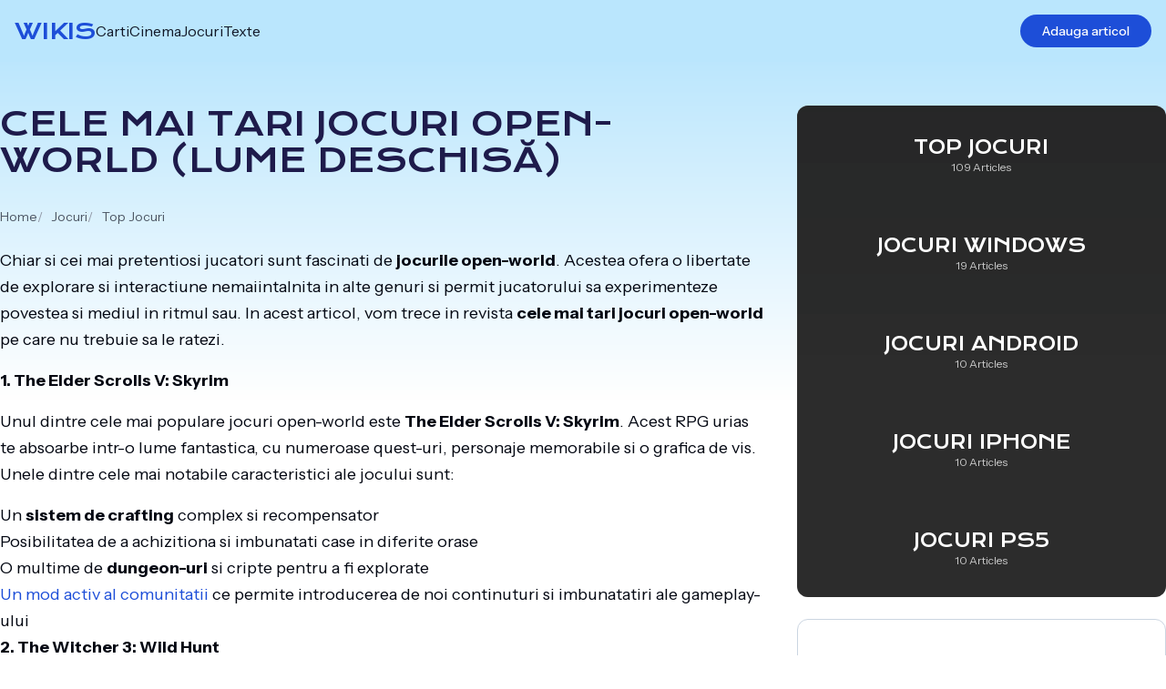

--- FILE ---
content_type: text/html; charset=UTF-8
request_url: https://wikis.ro/cele-mai-tari-jocuri-open-world-lume-deschisa/
body_size: 15344
content:
<!doctype html>
<html lang="ro-RO">

<head>
    <meta charset="UTF-8">
    <meta name="viewport" content="width=device-width, initial-scale=1">
    <link rel="profile" href="https://gmpg.org/xfn/11">

    <link rel="preconnect" href="https://fonts.googleapis.com">
    <link rel="preconnect" href="https://fonts.gstatic.com" crossorigin>

    <meta name='robots' content='index, follow, max-image-preview:large, max-snippet:-1, max-video-preview:-1' />

	<!-- This site is optimized with the Yoast SEO plugin v20.8 - https://yoast.com/wordpress/plugins/seo/ -->
	<title>Cele mai tari jocuri Open-world (Lume deschisă) - Wikis</title>
	<link rel="canonical" href="https://wikis.ro/cele-mai-tari-jocuri-open-world-lume-deschisa/" />
	<meta property="og:locale" content="ro_RO" />
	<meta property="og:type" content="article" />
	<meta property="og:title" content="Cele mai tari jocuri Open-world (Lume deschisă) - Wikis" />
	<meta property="og:description" content="Cele mai tari jocuri Open-world (Lume deschisa) Chiar si cei mai pretentiosi jucatori sunt fascinati de jocurile open-world. Acestea ofera o libertate de explorare si interactiune nemaiintalnita in alte genuri si permit jucatorului sa experimenteze povestea si mediul in ritmul sau. In acest articol, vom trece in revista cele mai tari jocuri open-world pe care [&hellip;]" />
	<meta property="og:url" content="https://wikis.ro/cele-mai-tari-jocuri-open-world-lume-deschisa/" />
	<meta property="og:site_name" content="Wikis" />
	<meta property="article:published_time" content="2023-06-23T09:23:22+00:00" />
	<meta property="article:modified_time" content="2023-06-23T11:37:37+00:00" />
	<meta name="author" content="Maria Tudorache" />
	<meta name="twitter:card" content="summary_large_image" />
	<meta name="twitter:label1" content="Scris de" />
	<meta name="twitter:data1" content="Maria Tudorache" />
	<meta name="twitter:label2" content="Timp estimat pentru citire" />
	<meta name="twitter:data2" content="3 minute" />
	<script type="application/ld+json" class="yoast-schema-graph">{"@context":"https://schema.org","@graph":[{"@type":"WebPage","@id":"https://wikis.ro/cele-mai-tari-jocuri-open-world-lume-deschisa/","url":"https://wikis.ro/cele-mai-tari-jocuri-open-world-lume-deschisa/","name":"Cele mai tari jocuri Open-world (Lume deschisă) - Wikis","isPartOf":{"@id":"https://wikis.ro/#website"},"datePublished":"2023-06-23T09:23:22+00:00","dateModified":"2023-06-23T11:37:37+00:00","author":{"@id":"https://wikis.ro/#/schema/person/c5f55f142d3d2dd4f7977b6950e1edb7"},"breadcrumb":{"@id":"https://wikis.ro/cele-mai-tari-jocuri-open-world-lume-deschisa/#breadcrumb"},"inLanguage":"ro-RO","potentialAction":[{"@type":"ReadAction","target":["https://wikis.ro/cele-mai-tari-jocuri-open-world-lume-deschisa/"]}]},{"@type":"BreadcrumbList","@id":"https://wikis.ro/cele-mai-tari-jocuri-open-world-lume-deschisa/#breadcrumb","itemListElement":[{"@type":"ListItem","position":1,"name":"Home","item":"https://wikis.ro/"},{"@type":"ListItem","position":2,"name":"Cele mai tari jocuri Open-world (Lume deschisă)"}]},{"@type":"WebSite","@id":"https://wikis.ro/#website","url":"https://wikis.ro/","name":"Wikis","description":"Wikis.ro - Descoperă cunoștințe fascinante din toate domeniile!","potentialAction":[{"@type":"SearchAction","target":{"@type":"EntryPoint","urlTemplate":"https://wikis.ro/?s={search_term_string}"},"query-input":"required name=search_term_string"}],"inLanguage":"ro-RO"},{"@type":"Person","@id":"https://wikis.ro/#/schema/person/c5f55f142d3d2dd4f7977b6950e1edb7","name":"Maria Tudorache","image":{"@type":"ImageObject","inLanguage":"ro-RO","@id":"https://wikis.ro/#/schema/person/image/","url":"https://secure.gravatar.com/avatar/26e2c05b4820a53f5bf4b95c82afbbfa0baad00e3c9d6cd5f4348912b3d0809a?s=96&d=mm&r=g","contentUrl":"https://secure.gravatar.com/avatar/26e2c05b4820a53f5bf4b95c82afbbfa0baad00e3c9d6cd5f4348912b3d0809a?s=96&d=mm&r=g","caption":"Maria Tudorache"},"url":"https://wikis.ro/author/editorix/"}]}</script>
	<!-- / Yoast SEO plugin. -->


<link rel="alternate" type="application/rss+xml" title="Wikis &raquo; Flux" href="https://wikis.ro/feed/" />
<link rel="alternate" type="application/rss+xml" title="Wikis &raquo; Flux comentarii" href="https://wikis.ro/comments/feed/" />
<link rel="alternate" type="application/rss+xml" title="Flux comentarii Wikis &raquo; Cele mai tari jocuri Open-world (Lume deschisă)" href="https://wikis.ro/cele-mai-tari-jocuri-open-world-lume-deschisa/feed/" />
<link rel="alternate" title="oEmbed (JSON)" type="application/json+oembed" href="https://wikis.ro/wp-json/oembed/1.0/embed?url=https%3A%2F%2Fwikis.ro%2Fcele-mai-tari-jocuri-open-world-lume-deschisa%2F" />
<link rel="alternate" title="oEmbed (XML)" type="text/xml+oembed" href="https://wikis.ro/wp-json/oembed/1.0/embed?url=https%3A%2F%2Fwikis.ro%2Fcele-mai-tari-jocuri-open-world-lume-deschisa%2F&#038;format=xml" />
<style id='wp-img-auto-sizes-contain-inline-css'>
img:is([sizes=auto i],[sizes^="auto," i]){contain-intrinsic-size:3000px 1500px}
/*# sourceURL=wp-img-auto-sizes-contain-inline-css */
</style>
<style id='wp-emoji-styles-inline-css'>

	img.wp-smiley, img.emoji {
		display: inline !important;
		border: none !important;
		box-shadow: none !important;
		height: 1em !important;
		width: 1em !important;
		margin: 0 0.07em !important;
		vertical-align: -0.1em !important;
		background: none !important;
		padding: 0 !important;
	}
/*# sourceURL=wp-emoji-styles-inline-css */
</style>
<style id='wp-block-library-inline-css'>
:root{--wp-block-synced-color:#7a00df;--wp-block-synced-color--rgb:122,0,223;--wp-bound-block-color:var(--wp-block-synced-color);--wp-editor-canvas-background:#ddd;--wp-admin-theme-color:#007cba;--wp-admin-theme-color--rgb:0,124,186;--wp-admin-theme-color-darker-10:#006ba1;--wp-admin-theme-color-darker-10--rgb:0,107,160.5;--wp-admin-theme-color-darker-20:#005a87;--wp-admin-theme-color-darker-20--rgb:0,90,135;--wp-admin-border-width-focus:2px}@media (min-resolution:192dpi){:root{--wp-admin-border-width-focus:1.5px}}.wp-element-button{cursor:pointer}:root .has-very-light-gray-background-color{background-color:#eee}:root .has-very-dark-gray-background-color{background-color:#313131}:root .has-very-light-gray-color{color:#eee}:root .has-very-dark-gray-color{color:#313131}:root .has-vivid-green-cyan-to-vivid-cyan-blue-gradient-background{background:linear-gradient(135deg,#00d084,#0693e3)}:root .has-purple-crush-gradient-background{background:linear-gradient(135deg,#34e2e4,#4721fb 50%,#ab1dfe)}:root .has-hazy-dawn-gradient-background{background:linear-gradient(135deg,#faaca8,#dad0ec)}:root .has-subdued-olive-gradient-background{background:linear-gradient(135deg,#fafae1,#67a671)}:root .has-atomic-cream-gradient-background{background:linear-gradient(135deg,#fdd79a,#004a59)}:root .has-nightshade-gradient-background{background:linear-gradient(135deg,#330968,#31cdcf)}:root .has-midnight-gradient-background{background:linear-gradient(135deg,#020381,#2874fc)}:root{--wp--preset--font-size--normal:16px;--wp--preset--font-size--huge:42px}.has-regular-font-size{font-size:1em}.has-larger-font-size{font-size:2.625em}.has-normal-font-size{font-size:var(--wp--preset--font-size--normal)}.has-huge-font-size{font-size:var(--wp--preset--font-size--huge)}.has-text-align-center{text-align:center}.has-text-align-left{text-align:left}.has-text-align-right{text-align:right}.has-fit-text{white-space:nowrap!important}#end-resizable-editor-section{display:none}.aligncenter{clear:both}.items-justified-left{justify-content:flex-start}.items-justified-center{justify-content:center}.items-justified-right{justify-content:flex-end}.items-justified-space-between{justify-content:space-between}.screen-reader-text{border:0;clip-path:inset(50%);height:1px;margin:-1px;overflow:hidden;padding:0;position:absolute;width:1px;word-wrap:normal!important}.screen-reader-text:focus{background-color:#ddd;clip-path:none;color:#444;display:block;font-size:1em;height:auto;left:5px;line-height:normal;padding:15px 23px 14px;text-decoration:none;top:5px;width:auto;z-index:100000}html :where(.has-border-color){border-style:solid}html :where([style*=border-top-color]){border-top-style:solid}html :where([style*=border-right-color]){border-right-style:solid}html :where([style*=border-bottom-color]){border-bottom-style:solid}html :where([style*=border-left-color]){border-left-style:solid}html :where([style*=border-width]){border-style:solid}html :where([style*=border-top-width]){border-top-style:solid}html :where([style*=border-right-width]){border-right-style:solid}html :where([style*=border-bottom-width]){border-bottom-style:solid}html :where([style*=border-left-width]){border-left-style:solid}html :where(img[class*=wp-image-]){height:auto;max-width:100%}:where(figure){margin:0 0 1em}html :where(.is-position-sticky){--wp-admin--admin-bar--position-offset:var(--wp-admin--admin-bar--height,0px)}@media screen and (max-width:600px){html :where(.is-position-sticky){--wp-admin--admin-bar--position-offset:0px}}

/*# sourceURL=wp-block-library-inline-css */
</style><style id='global-styles-inline-css'>
:root{--wp--preset--aspect-ratio--square: 1;--wp--preset--aspect-ratio--4-3: 4/3;--wp--preset--aspect-ratio--3-4: 3/4;--wp--preset--aspect-ratio--3-2: 3/2;--wp--preset--aspect-ratio--2-3: 2/3;--wp--preset--aspect-ratio--16-9: 16/9;--wp--preset--aspect-ratio--9-16: 9/16;--wp--preset--color--black: #000000;--wp--preset--color--cyan-bluish-gray: #abb8c3;--wp--preset--color--white: #ffffff;--wp--preset--color--pale-pink: #f78da7;--wp--preset--color--vivid-red: #cf2e2e;--wp--preset--color--luminous-vivid-orange: #ff6900;--wp--preset--color--luminous-vivid-amber: #fcb900;--wp--preset--color--light-green-cyan: #7bdcb5;--wp--preset--color--vivid-green-cyan: #00d084;--wp--preset--color--pale-cyan-blue: #8ed1fc;--wp--preset--color--vivid-cyan-blue: #0693e3;--wp--preset--color--vivid-purple: #9b51e0;--wp--preset--gradient--vivid-cyan-blue-to-vivid-purple: linear-gradient(135deg,rgb(6,147,227) 0%,rgb(155,81,224) 100%);--wp--preset--gradient--light-green-cyan-to-vivid-green-cyan: linear-gradient(135deg,rgb(122,220,180) 0%,rgb(0,208,130) 100%);--wp--preset--gradient--luminous-vivid-amber-to-luminous-vivid-orange: linear-gradient(135deg,rgb(252,185,0) 0%,rgb(255,105,0) 100%);--wp--preset--gradient--luminous-vivid-orange-to-vivid-red: linear-gradient(135deg,rgb(255,105,0) 0%,rgb(207,46,46) 100%);--wp--preset--gradient--very-light-gray-to-cyan-bluish-gray: linear-gradient(135deg,rgb(238,238,238) 0%,rgb(169,184,195) 100%);--wp--preset--gradient--cool-to-warm-spectrum: linear-gradient(135deg,rgb(74,234,220) 0%,rgb(151,120,209) 20%,rgb(207,42,186) 40%,rgb(238,44,130) 60%,rgb(251,105,98) 80%,rgb(254,248,76) 100%);--wp--preset--gradient--blush-light-purple: linear-gradient(135deg,rgb(255,206,236) 0%,rgb(152,150,240) 100%);--wp--preset--gradient--blush-bordeaux: linear-gradient(135deg,rgb(254,205,165) 0%,rgb(254,45,45) 50%,rgb(107,0,62) 100%);--wp--preset--gradient--luminous-dusk: linear-gradient(135deg,rgb(255,203,112) 0%,rgb(199,81,192) 50%,rgb(65,88,208) 100%);--wp--preset--gradient--pale-ocean: linear-gradient(135deg,rgb(255,245,203) 0%,rgb(182,227,212) 50%,rgb(51,167,181) 100%);--wp--preset--gradient--electric-grass: linear-gradient(135deg,rgb(202,248,128) 0%,rgb(113,206,126) 100%);--wp--preset--gradient--midnight: linear-gradient(135deg,rgb(2,3,129) 0%,rgb(40,116,252) 100%);--wp--preset--font-size--small: 13px;--wp--preset--font-size--medium: 20px;--wp--preset--font-size--large: 36px;--wp--preset--font-size--x-large: 42px;--wp--preset--spacing--20: 0.44rem;--wp--preset--spacing--30: 0.67rem;--wp--preset--spacing--40: 1rem;--wp--preset--spacing--50: 1.5rem;--wp--preset--spacing--60: 2.25rem;--wp--preset--spacing--70: 3.38rem;--wp--preset--spacing--80: 5.06rem;--wp--preset--shadow--natural: 6px 6px 9px rgba(0, 0, 0, 0.2);--wp--preset--shadow--deep: 12px 12px 50px rgba(0, 0, 0, 0.4);--wp--preset--shadow--sharp: 6px 6px 0px rgba(0, 0, 0, 0.2);--wp--preset--shadow--outlined: 6px 6px 0px -3px rgb(255, 255, 255), 6px 6px rgb(0, 0, 0);--wp--preset--shadow--crisp: 6px 6px 0px rgb(0, 0, 0);}:where(.is-layout-flex){gap: 0.5em;}:where(.is-layout-grid){gap: 0.5em;}body .is-layout-flex{display: flex;}.is-layout-flex{flex-wrap: wrap;align-items: center;}.is-layout-flex > :is(*, div){margin: 0;}body .is-layout-grid{display: grid;}.is-layout-grid > :is(*, div){margin: 0;}:where(.wp-block-columns.is-layout-flex){gap: 2em;}:where(.wp-block-columns.is-layout-grid){gap: 2em;}:where(.wp-block-post-template.is-layout-flex){gap: 1.25em;}:where(.wp-block-post-template.is-layout-grid){gap: 1.25em;}.has-black-color{color: var(--wp--preset--color--black) !important;}.has-cyan-bluish-gray-color{color: var(--wp--preset--color--cyan-bluish-gray) !important;}.has-white-color{color: var(--wp--preset--color--white) !important;}.has-pale-pink-color{color: var(--wp--preset--color--pale-pink) !important;}.has-vivid-red-color{color: var(--wp--preset--color--vivid-red) !important;}.has-luminous-vivid-orange-color{color: var(--wp--preset--color--luminous-vivid-orange) !important;}.has-luminous-vivid-amber-color{color: var(--wp--preset--color--luminous-vivid-amber) !important;}.has-light-green-cyan-color{color: var(--wp--preset--color--light-green-cyan) !important;}.has-vivid-green-cyan-color{color: var(--wp--preset--color--vivid-green-cyan) !important;}.has-pale-cyan-blue-color{color: var(--wp--preset--color--pale-cyan-blue) !important;}.has-vivid-cyan-blue-color{color: var(--wp--preset--color--vivid-cyan-blue) !important;}.has-vivid-purple-color{color: var(--wp--preset--color--vivid-purple) !important;}.has-black-background-color{background-color: var(--wp--preset--color--black) !important;}.has-cyan-bluish-gray-background-color{background-color: var(--wp--preset--color--cyan-bluish-gray) !important;}.has-white-background-color{background-color: var(--wp--preset--color--white) !important;}.has-pale-pink-background-color{background-color: var(--wp--preset--color--pale-pink) !important;}.has-vivid-red-background-color{background-color: var(--wp--preset--color--vivid-red) !important;}.has-luminous-vivid-orange-background-color{background-color: var(--wp--preset--color--luminous-vivid-orange) !important;}.has-luminous-vivid-amber-background-color{background-color: var(--wp--preset--color--luminous-vivid-amber) !important;}.has-light-green-cyan-background-color{background-color: var(--wp--preset--color--light-green-cyan) !important;}.has-vivid-green-cyan-background-color{background-color: var(--wp--preset--color--vivid-green-cyan) !important;}.has-pale-cyan-blue-background-color{background-color: var(--wp--preset--color--pale-cyan-blue) !important;}.has-vivid-cyan-blue-background-color{background-color: var(--wp--preset--color--vivid-cyan-blue) !important;}.has-vivid-purple-background-color{background-color: var(--wp--preset--color--vivid-purple) !important;}.has-black-border-color{border-color: var(--wp--preset--color--black) !important;}.has-cyan-bluish-gray-border-color{border-color: var(--wp--preset--color--cyan-bluish-gray) !important;}.has-white-border-color{border-color: var(--wp--preset--color--white) !important;}.has-pale-pink-border-color{border-color: var(--wp--preset--color--pale-pink) !important;}.has-vivid-red-border-color{border-color: var(--wp--preset--color--vivid-red) !important;}.has-luminous-vivid-orange-border-color{border-color: var(--wp--preset--color--luminous-vivid-orange) !important;}.has-luminous-vivid-amber-border-color{border-color: var(--wp--preset--color--luminous-vivid-amber) !important;}.has-light-green-cyan-border-color{border-color: var(--wp--preset--color--light-green-cyan) !important;}.has-vivid-green-cyan-border-color{border-color: var(--wp--preset--color--vivid-green-cyan) !important;}.has-pale-cyan-blue-border-color{border-color: var(--wp--preset--color--pale-cyan-blue) !important;}.has-vivid-cyan-blue-border-color{border-color: var(--wp--preset--color--vivid-cyan-blue) !important;}.has-vivid-purple-border-color{border-color: var(--wp--preset--color--vivid-purple) !important;}.has-vivid-cyan-blue-to-vivid-purple-gradient-background{background: var(--wp--preset--gradient--vivid-cyan-blue-to-vivid-purple) !important;}.has-light-green-cyan-to-vivid-green-cyan-gradient-background{background: var(--wp--preset--gradient--light-green-cyan-to-vivid-green-cyan) !important;}.has-luminous-vivid-amber-to-luminous-vivid-orange-gradient-background{background: var(--wp--preset--gradient--luminous-vivid-amber-to-luminous-vivid-orange) !important;}.has-luminous-vivid-orange-to-vivid-red-gradient-background{background: var(--wp--preset--gradient--luminous-vivid-orange-to-vivid-red) !important;}.has-very-light-gray-to-cyan-bluish-gray-gradient-background{background: var(--wp--preset--gradient--very-light-gray-to-cyan-bluish-gray) !important;}.has-cool-to-warm-spectrum-gradient-background{background: var(--wp--preset--gradient--cool-to-warm-spectrum) !important;}.has-blush-light-purple-gradient-background{background: var(--wp--preset--gradient--blush-light-purple) !important;}.has-blush-bordeaux-gradient-background{background: var(--wp--preset--gradient--blush-bordeaux) !important;}.has-luminous-dusk-gradient-background{background: var(--wp--preset--gradient--luminous-dusk) !important;}.has-pale-ocean-gradient-background{background: var(--wp--preset--gradient--pale-ocean) !important;}.has-electric-grass-gradient-background{background: var(--wp--preset--gradient--electric-grass) !important;}.has-midnight-gradient-background{background: var(--wp--preset--gradient--midnight) !important;}.has-small-font-size{font-size: var(--wp--preset--font-size--small) !important;}.has-medium-font-size{font-size: var(--wp--preset--font-size--medium) !important;}.has-large-font-size{font-size: var(--wp--preset--font-size--large) !important;}.has-x-large-font-size{font-size: var(--wp--preset--font-size--x-large) !important;}
/*# sourceURL=global-styles-inline-css */
</style>

<style id='classic-theme-styles-inline-css'>
/*! This file is auto-generated */
.wp-block-button__link{color:#fff;background-color:#32373c;border-radius:9999px;box-shadow:none;text-decoration:none;padding:calc(.667em + 2px) calc(1.333em + 2px);font-size:1.125em}.wp-block-file__button{background:#32373c;color:#fff;text-decoration:none}
/*# sourceURL=/wp-includes/css/classic-themes.min.css */
</style>
<link rel='stylesheet' id='contact-form-7-css' href='https://wikis.ro/wp-content/plugins/contact-form-7/includes/css/styles.css?ver=5.7.7' media='all' />
<link rel='stylesheet' id='wikis-style-css' href='https://wikis.ro/wp-content/themes/wikis/style.css?ver=1.0.0' media='all' />
<script src="https://wikis.ro/wp-includes/js/jquery/jquery.min.js?ver=3.7.1" id="jquery-core-js"></script>
<script src="https://wikis.ro/wp-includes/js/jquery/jquery-migrate.min.js?ver=3.4.1" id="jquery-migrate-js"></script>
<link rel="https://api.w.org/" href="https://wikis.ro/wp-json/" /><link rel="alternate" title="JSON" type="application/json" href="https://wikis.ro/wp-json/wp/v2/posts/2355" /><link rel="EditURI" type="application/rsd+xml" title="RSD" href="https://wikis.ro/xmlrpc.php?rsd" />
<meta name="generator" content="WordPress 6.9" />
<link rel='shortlink' href='https://wikis.ro/?p=2355' />
<link rel="pingback" href="https://wikis.ro/xmlrpc.php">
    
    <link href="https://fonts.googleapis.com/css2?family=Instrument+Sans:wght@400;500;600;700&family=Krona+One&display=swap" rel="stylesheet">

    <script defer src="https://cdn.jsdelivr.net/npm/alpinejs@3.x.x/dist/cdn.min.js"></script>
	
	<script async src="https://pagead2.googlesyndication.com/pagead/js/adsbygoogle.js?client=ca-pub-7311633639381133" crossorigin="anonymous"></script>
	
</head>

<body class="wp-singular post-template-default single single-post postid-2355 single-format-standard wp-theme-wikis font-instrument antialiased" x-data="appBody" :class="showMenu ? 'overflow-hidden' : ''">

    
    <div id="page" class="site relative max-w-full" :class="scrollPosition > minScrollPosition ? '' : ''">

        <div class="relative z-10">

            <a class="skip-link screen-reader-text" href="#primary">Skip to content</a>

            <header id="masthead" class="site-header">

                <nav id="site-navigation" class="main-navigation" :class="showMenu ? 'mobile' : ''">

                    <div x-cloak x-show="siteLoaded" class="navigation-container" :class="{
                        'show bg-violet-950 fixed inset-0 z-40 flex items-stretch justify-stretch': showMenu,
                        'fixed top-0 left-0 right-0 z-40': !showMenu,
                        'backdrop-blur bg-black/10': scrollPosition > 10,
                        'homeScroll': scrollPosition > minScrollPosition
                    }">
                        <div class="navigation-bar flex flex-col lg:flex-row items-stretch lg:items-center gap-24 lg:gap-12 grow px-4 py-4">
                            <div class="flex items-stretch justify-between shrink-0">
                                <a href="https://wikis.ro/" rel="home" class="logo font-krona text-2xl uppercase">Wikis</a>
                                <div class="lg:hidden ml-auto" @click="showMenu = !showMenu">
                                    <div x-cloak x-show="!showMenu" class="flex flex-col items-end justify-center gap-1 lg:hidden h-8">
                                        <svg width="48" height="3" viewBox="0 0 48 3" fill="none" xmlns="http://www.w3.org/2000/svg" class="button fill-white">
                                            <rect y="0.5" width="48" height="2" rx="1" />
                                        </svg>
                                        <svg width="32" height="3" viewBox="0 0 32 3" fill="none" xmlns="http://www.w3.org/2000/svg" class="button fill-white">
                                            <rect y="0.5" width="32" height="2" rx="1" />
                                        </svg>
                                    </div>
                                    <div x-cloak x-show="showMenu" class="bg-white/30 w-9 h-9 text-2xl rounded-full flex items-center justify-center">
                                        &times;
                                    </div>
                                </div>
                            </div>
                            <div class="flex-col lg:flex-row justify-between items-stretch lg:items-center gap-12 grow" :class="showMenu ? 'flex' : 'hidden lg:flex'">
                                <div class="menu-header-container"><ul id="header-menu" class="navigation-menu"><li id="menu-item-1267" class="menu-item menu-item-type-taxonomy menu-item-object-category menu-item-1267"><a href="https://wikis.ro/category/carti/">Carti</a></li>
<li id="menu-item-1268" class="menu-item menu-item-type-taxonomy menu-item-object-category menu-item-1268"><a href="https://wikis.ro/category/cinema/">Cinema</a></li>
<li id="menu-item-1269" class="menu-item menu-item-type-taxonomy menu-item-object-category current-post-ancestor menu-item-1269"><a href="https://wikis.ro/category/jocuri/">Jocuri</a></li>
<li id="menu-item-1270" class="menu-item menu-item-type-taxonomy menu-item-object-category menu-item-1270"><a href="https://wikis.ro/category/texte/">Texte</a></li>
</ul></div>                                <a href="#" class="home-share-button-text add-article rounded-full px-6 py-2 text-sm font-medium lg:block text-center mb-2 lg:mb-0" :class="showMenu ? '' : 'hidden'">
                                    Adauga articol                                </a>
                            </div>
                        </div>
                    </div>

                    
                </nav>

            </header>

            
<div class="max-w-7xl mx-auto py-12 grid lg:grid-cols-3 gap-8 px-4 lg:px-0">

    <main id="primary" class="site-main lg:col-span-2 min-w-full">

        
            
            
<article id="post-2355" class="post-2355 post type-post status-publish format-standard hentry category-top-jocuri">

    <header class="entry-header">
        <h1 class="entry-title">Cele mai tari jocuri Open-world (Lume deschisă)</h1>
                            <ol class="breadcrumb mb-6">
                <li>
                    <a href="https://wikis.ro/">
                        Home                    </a>
                </li>
                                    <li>
                        <a href="https://wikis.ro/category/jocuri/">
                            Jocuri                        </a>
                    </li>
                                                    <li>
                        <a href="https://wikis.ro/category/jocuri/top-jocuri/">
                            Top Jocuri                        </a>
                    </li>
                                <!-- <li>
                    <strong class="font-normal">Cele mai tari jocuri Open-world (Lume deschisă)</strong>
                </li> -->
            </ol>
        
    </header><!-- .entry-header -->

    
    <div class="entry-content">
        <p><title>Cele mai tari jocuri Open-world (Lume deschisa)</title></p>
<p>Chiar si cei mai pretentiosi jucatori sunt fascinati de <strong>jocurile open-world</strong>. Acestea ofera o libertate de explorare si interactiune nemaiintalnita in alte genuri si permit jucatorului sa experimenteze povestea si mediul in ritmul sau. In acest articol, vom trece in revista <strong>cele mai tari jocuri open-world</strong> pe care nu trebuie sa le ratezi.</p>
<p><strong>1. The Elder Scrolls V: Skyrim</strong></p>
<p>Unul dintre cele mai populare jocuri open-world este <strong>The Elder Scrolls V: Skyrim</strong>. Acest RPG urias te absoarbe intr-o lume fantastica, cu numeroase quest-uri, personaje memorabile si o grafica de vis. Unele dintre cele mai notabile caracteristici ale jocului sunt:</p>
<ul>
<li>Un <strong>sistem de crafting</strong> complex si recompensator</li>
<li>Posibilitatea de a achizitiona si imbunatati case in diferite orase</li>
<li>O multime de <strong>dungeon-uri</strong> si cripte pentru a fi explorate</li>
<li><a href="https://www.nexusmods.com/skyrim">Un mod activ al comunitatii</a> ce permite introducerea de noi continuturi si imbunatatiri ale gameplay-ului</li>
</ul>
<p><strong>2. The Witcher 3: Wild Hunt</strong></p>
<p><strong>The Witcher 3: Wild Hunt</strong> este alt joc open-world remarcabil cu o grafica impresionanta si un poveste captivanta. Jocul il pune pe jucator in rolul lui Geralt de Rivia, un vanator de monstri care trebuie sa gaseasca o fata disparuta. Printre elementele care diferentiaza jocul se numara:</p>
<ul>
<li>Un <strong>sistem de lupta</strong> dinamic si placut</li>
<li>Numeroase <strong>side quest-uri</strong> interesante si variate, ce ofera o experienta completa</li>
<li>Un <strong>mediu vast si divers</strong>, cu multe locuri de descoperit</li>
<li><a href="https://thewitcher.com/en/witcher3">O selectie de DLC-uri</a> care extind substantial povestea si personajele</li>
</ul>
<p><strong>3. Grand Theft Auto V</strong></p>
<p><strong>Grand Theft Auto V</strong> nu poate lipsi din lista noastra, fiind un titlu ce defineste esenta open-world: un mediu urias de explorat, o poveste excelenta si o multitudine de activitati secundare, de la curse ilegale pana la investirea in actiuni. Iata cateva aspecte notabile ale GTA V:</p>
<ul>
<li><strong>Tręi personaje principale</strong> jucabile, fiecare cu povestea si setul sau de abilitati</li>
<li>Un <strong>mediu vast si traitor</strong>, cu numeroase detali̇i, evenimente si personaje non-jucabile</li>
<li>Un multiplayer online, numit <a href="https://www.rockstargames.com/V/GTAOnline"><strong>GTA Online</strong></a>, care ofera si mai multe posibilitati de distractie si interactiune cu alti jucatori</li>
<li>Misiuni coop suplimentare, numite <strong>Heists</strong>, care permit un gameplay colaborativ cu alti jucatori</li>
</ul>
<p><strong>4. Red Dead Redemption 2</strong></p>
<p><strong>Red Dead Redemption 2</strong> este un alt joc open-world dezvoltat de Rockstar Games, specific acestora in materie de calitate. Jucatorul este in rolul lui Arthur Morgan, un membru al unei bande de infractori in Vestul Salbatic. Caracteristicile care merita mentionate includ:</p>
<ul>
<li>Un <strong>grafic uimitor</strong> si un mediu detaliat, de la orase pana la muntii inca neexplorati</li>
<li>O <strong>poveste captivanta</strong> si personaje dezvoltate in profunzime, ce te fac sa empatizezi cu ele</li>
<li><strong>Un mecanism de supravietuire</strong> bine pus la punct, care include vanatoare si pescuit, precum si gestionarea bazei bande</li>
<li><a href="https://www.rockstargames.com/reddeadredemption2/online"><strong>Red Dead Online</strong></a>, o experienta multiplayer online similara GTA Online, dar intr-un mediu potrivit vremului</li>
</ul>
<p><strong>5. Assassin&#8217;s Creed Odyssey</strong></p>
<p>Un alt excelent joc open-world lansat in ultimii ani este <strong>Assassin&#8217;s Creed Odyssey</strong>. In acest titlu, te afli in pielea unui mercenar in Grecia antica si ai de infruntat o serie de culte secrete, dar si sa dezledui misterele E-demiei. Printre punctele forte ale jocului se numara:</p>
<ul>
<li>Un mediu de <strong>explorare urias</strong>, ce cuprinde intrega Grecie antiga</li>
<li>Un filtru puternic al jocului, cu muti soldati, cultisti si monstri mitologici</li>
<li>O <strong>reprezentare autentica</strong> a lumii grecesti antice, inclusiv istorie si mitologie</li>
<li><a href="https://assassinscreed.ubisoft.com/game/tr/add-ons/odyssey">O selectie de DLC-uri</a> care adauga noi continut, precum misiuni si arme</li>
</ul>
<p>Acestea sunt doar cateva dintre cele mai tari jocuri open-world, dar lista este mult mai lunga si contine titluri precum <strong>Breath of the Wild</strong>, <strong>Fallout 4</strong> si <strong>Cyberpunk 2077</strong>. In ciuda diversitatii lor, aceste jocuri au in comun capacitatea de a-si absorbi jucatorii intr-o lume vasta si fascinanta, oferindu-le o experienta deosebita si memorabila.</p>
    </div><!-- .entry-content -->

        
            <div class="grid grid-cols-2 gap-6 mt-6 mb-8 border-t-2 border-slate-200 pt-8">
            <div>
                                    <div class="flex items-center gap-1 text-xs text-slate-300 uppercase mb-2">
                        <svg xmlns="http://www.w3.org/2000/svg" viewBox="0 0 24 24" class="fill-current w-4 h-4">
                            <path d="M4.83594 12.0001L11.043 18.2072L12.4573 16.793L7.66436 12.0001L12.4573 7.20718L11.043 5.79297L4.83594 12.0001ZM10.4858 12.0001L16.6929 18.2072L18.1072 16.793L13.3143 12.0001L18.1072 7.20718L16.6929 5.79297L10.4858 12.0001Z"></path>
                        </svg>
                        <div>Previous Article</div>
                    </div>
                    <div>
                        <a href="https://wikis.ro/cele-mai-tari-jocuri-horror/" class="leading-snug font-medium hover:underline">
                            Cele mai tari jocuri Horror                        </a>
                    </div>
                            </div>
            <div>
                                    <div class="flex items-center gap-1 text-xs text-slate-300 uppercase mb-2 justify-end">
                        <div>Next Article</div>
                        <svg xmlns="http://www.w3.org/2000/svg" viewBox="0 0 24 24" class="fill-current w-4 h-4">
                            <path d="M19.1643 12.0001L12.9572 5.79297L11.543 7.20718L16.3359 12.0001L11.543 16.793L12.9572 18.2072L19.1643 12.0001ZM13.5144 12.0001L7.30728 5.79297L5.89307 7.20718L10.686 12.0001L5.89307 16.793L7.30728 18.2072L13.5144 12.0001Z"></path>
                        </svg>
                    </div>
                    <div class="text-right">
                        <a href="https://wikis.ro/cele-mai-tari-jocuri-de-moba-multiplayer-online-battle-arena/" class="leading-snug font-medium hover:underline">
                            Cele mai tari jocuri de MOBA (Multiplayer online battle arena)                        </a>
                    </div>
                            </div>
        </div>
    
    <footer class="entry-footer my-8">

                    <div class="bg-sky-200 rounded-lg p-6 lg:p-8">
                                <div class="flex flex-col lg:flex-row items-center lg:items-start gap-4 mb-6">
                    <a href="https://wikis.ro/author/editorix/" class="shrink-0">
                        <img alt='' src='https://secure.gravatar.com/avatar/26e2c05b4820a53f5bf4b95c82afbbfa0baad00e3c9d6cd5f4348912b3d0809a?s=96&#038;d=mm&#038;r=g' srcset='https://secure.gravatar.com/avatar/26e2c05b4820a53f5bf4b95c82afbbfa0baad00e3c9d6cd5f4348912b3d0809a?s=192&#038;d=mm&#038;r=g 2x' class='avatar avatar-96 photo w-16 h-16 object-cover rounded-full' height='96' width='96' decoding='async'/>                    </a>
                    <div class="text-center lg:text-left">
                        <a href="https://wikis.ro/author/editorix/" class="block text-lg font-semibold mb-1">Maria Tudorache</a>
                        <div class="text-sm text-gray-900 leading-tight"></div>
                    </div>
                </div>
                <div class="lg:flex items-stretch justify-between gap-2">
                    <div class="flex items-stretch justify-center lg:justify-start gap-2 mb-8 lg:mb-0">
                        <a href="" rel="noopener noreferrer" class="bg-white rounded-full w-10 h-10 flex-center">
                            <svg xmlns="http://www.w3.org/2000/svg" viewBox="0 0 24 24" class="fill-indigo-950 w-6 h-6">
                                <path d="M12.001 2C6.47813 2 2.00098 6.47715 2.00098 12C2.00098 16.9913 5.65783 21.1283 10.4385 21.8785V14.8906H7.89941V12H10.4385V9.79688C10.4385 7.29063 11.9314 5.90625 14.2156 5.90625C15.3097 5.90625 16.4541 6.10156 16.4541 6.10156V8.5625H15.1931C13.9509 8.5625 13.5635 9.33334 13.5635 10.1242V12H16.3369L15.8936 14.8906H13.5635V21.8785C18.3441 21.1283 22.001 16.9913 22.001 12C22.001 6.47715 17.5238 2 12.001 2Z"></path>
                            </svg>
                        </a>
                        <a href="" rel="noopener noreferrer" class="bg-white rounded-full w-10 h-10 flex-center">
                            <svg xmlns="http://www.w3.org/2000/svg" viewBox="0 0 24 24" class="fill-indigo-950 w-6 h-6">
                                <path d="M22.2125 5.65605C21.4491 5.99375 20.6395 6.21555 19.8106 6.31411C20.6839 5.79132 21.3374 4.9689 21.6493 4.00005C20.8287 4.48761 19.9305 4.83077 18.9938 5.01461C18.2031 4.17106 17.098 3.69303 15.9418 3.69434C13.6326 3.69434 11.7597 5.56661 11.7597 7.87683C11.7597 8.20458 11.7973 8.52242 11.8676 8.82909C8.39047 8.65404 5.31007 6.99005 3.24678 4.45941C2.87529 5.09767 2.68005 5.82318 2.68104 6.56167C2.68104 8.01259 3.4196 9.29324 4.54149 10.043C3.87737 10.022 3.22788 9.84264 2.64718 9.51973C2.64654 9.5373 2.64654 9.55487 2.64654 9.57148C2.64654 11.5984 4.08819 13.2892 6.00199 13.6731C5.6428 13.7703 5.27232 13.8194 4.90022 13.8191C4.62997 13.8191 4.36771 13.7942 4.11279 13.7453C4.64531 15.4065 6.18886 16.6159 8.0196 16.6491C6.53813 17.8118 4.70869 18.4426 2.82543 18.4399C2.49212 18.4402 2.15909 18.4205 1.82812 18.3811C3.74004 19.6102 5.96552 20.2625 8.23842 20.2601C15.9316 20.2601 20.138 13.8875 20.138 8.36111C20.138 8.1803 20.1336 7.99886 20.1256 7.81997C20.9443 7.22845 21.651 6.49567 22.2125 5.65605Z"></path>
                            </svg>
                        </a>
                        <a href="" rel="noopener noreferrer" class="bg-white rounded-full w-10 h-10 flex-center">
                            <svg xmlns="http://www.w3.org/2000/svg" viewBox="0 0 24 24" class="fill-indigo-950 w-6 h-6">
                                <path d="M13.0281 2.00098C14.1535 2.00284 14.7238 2.00879 15.2166 2.02346L15.4107 2.02981C15.6349 2.03778 15.8561 2.04778 16.1228 2.06028C17.1869 2.10944 17.9128 2.27778 18.5503 2.52528C19.2094 2.77944 19.7661 3.12278 20.3219 3.67861C20.8769 4.23444 21.2203 4.79278 21.4753 5.45028C21.7219 6.08694 21.8903 6.81361 21.9403 7.87778C21.9522 8.14444 21.9618 8.36564 21.9697 8.58989L21.976 8.78397C21.9906 9.27672 21.9973 9.8471 21.9994 10.9725L22.0002 11.7182C22.0003 11.8093 22.0003 11.9033 22.0003 12.0003L22.0002 12.2824L21.9996 13.0281C21.9977 14.1535 21.9918 14.7238 21.9771 15.2166L21.9707 15.4107C21.9628 15.6349 21.9528 15.8561 21.9403 16.1228C21.8911 17.1869 21.7219 17.9128 21.4753 18.5503C21.2211 19.2094 20.8769 19.7661 20.3219 20.3219C19.7661 20.8769 19.2069 21.2203 18.5503 21.4753C17.9128 21.7219 17.1869 21.8903 16.1228 21.9403C15.8561 21.9522 15.6349 21.9618 15.4107 21.9697L15.2166 21.976C14.7238 21.9906 14.1535 21.9973 13.0281 21.9994L12.2824 22.0002C12.1913 22.0003 12.0973 22.0003 12.0003 22.0003L11.7182 22.0002L10.9725 21.9996C9.8471 21.9977 9.27672 21.9918 8.78397 21.9771L8.58989 21.9707C8.36564 21.9628 8.14444 21.9528 7.87778 21.9403C6.81361 21.8911 6.08861 21.7219 5.45028 21.4753C4.79194 21.2211 4.23444 20.8769 3.67861 20.3219C3.12278 19.7661 2.78028 19.2069 2.52528 18.5503C2.27778 17.9128 2.11028 17.1869 2.06028 16.1228C2.0484 15.8561 2.03871 15.6349 2.03086 15.4107L2.02457 15.2166C2.00994 14.7238 2.00327 14.1535 2.00111 13.0281L2.00098 10.9725C2.00284 9.8471 2.00879 9.27672 2.02346 8.78397L2.02981 8.58989C2.03778 8.36564 2.04778 8.14444 2.06028 7.87778C2.10944 6.81278 2.27778 6.08778 2.52528 5.45028C2.77944 4.79194 3.12278 4.23444 3.67861 3.67861C4.23444 3.12278 4.79278 2.78028 5.45028 2.52528C6.08778 2.27778 6.81278 2.11028 7.87778 2.06028C8.14444 2.0484 8.36564 2.03871 8.58989 2.03086L8.78397 2.02457C9.27672 2.00994 9.8471 2.00327 10.9725 2.00111L13.0281 2.00098ZM12.0003 7.00028C9.23738 7.00028 7.00028 9.23981 7.00028 12.0003C7.00028 14.7632 9.23981 17.0003 12.0003 17.0003C14.7632 17.0003 17.0003 14.7607 17.0003 12.0003C17.0003 9.23738 14.7607 7.00028 12.0003 7.00028ZM12.0003 9.00028C13.6572 9.00028 15.0003 10.3429 15.0003 12.0003C15.0003 13.6572 13.6576 15.0003 12.0003 15.0003C10.3434 15.0003 9.00028 13.6576 9.00028 12.0003C9.00028 10.3434 10.3429 9.00028 12.0003 9.00028ZM17.2503 5.50028C16.561 5.50028 16.0003 6.06018 16.0003 6.74943C16.0003 7.43867 16.5602 7.99944 17.2503 7.99944C17.9395 7.99944 18.5003 7.43954 18.5003 6.74943C18.5003 6.06018 17.9386 5.49941 17.2503 5.50028Z"></path>
                            </svg>
                        </a>
                        <a href="" rel="noopener noreferrer" class="bg-white rounded-full w-10 h-10 flex-center">
                            <svg xmlns="http://www.w3.org/2000/svg" viewBox="0 0 24 24" class="fill-indigo-950 w-6 h-6">
                                <path d="M12.2439 4C12.778 4.00294 14.1143 4.01586 15.5341 4.07273L16.0375 4.09468C17.467 4.16236 18.8953 4.27798 19.6037 4.4755C20.5486 4.74095 21.2913 5.5155 21.5423 6.49732C21.942 8.05641 21.992 11.0994 21.9982 11.8358L21.9991 11.9884L21.9991 11.9991C21.9991 11.9991 21.9991 12.0028 21.9991 12.0099L21.9982 12.1625C21.992 12.8989 21.942 15.9419 21.5423 17.501C21.2878 18.4864 20.5451 19.261 19.6037 19.5228C18.8953 19.7203 17.467 19.8359 16.0375 19.9036L15.5341 19.9255C14.1143 19.9824 12.778 19.9953 12.2439 19.9983L12.0095 19.9991L11.9991 19.9991C11.9991 19.9991 11.9956 19.9991 11.9887 19.9991L11.7545 19.9983C10.6241 19.9921 5.89772 19.941 4.39451 19.5228C3.4496 19.2573 2.70692 18.4828 2.45587 17.501C2.0562 15.9419 2.00624 12.8989 2 12.1625V11.8358C2.00624 11.0994 2.0562 8.05641 2.45587 6.49732C2.7104 5.51186 3.45308 4.73732 4.39451 4.4755C5.89772 4.05723 10.6241 4.00622 11.7545 4H12.2439ZM9.99911 8.49914V15.4991L15.9991 11.9991L9.99911 8.49914Z"></path>
                            </svg>
                        </a>
                    </div>
                    <div class="flex items-stretch justify-around lg:justify-start gap-2">
                        <a href="http://" target="_blank" rel="noopener noreferrer" class="bg-white rounded-full h-10 px-4 flex-center gap-2">
                            <svg xmlns="http://www.w3.org/2000/svg" viewBox="0 0 24 24" class="fill-gray-700 w-5 h-5">
                                <path d="M12.0003 3C17.3924 3 21.8784 6.87976 22.8189 12C21.8784 17.1202 17.3924 21 12.0003 21C6.60812 21 2.12215 17.1202 1.18164 12C2.12215 6.87976 6.60812 3 12.0003 3ZM12.0003 19C16.2359 19 19.8603 16.052 20.7777 12C19.8603 7.94803 16.2359 5 12.0003 5C7.7646 5 4.14022 7.94803 3.22278 12C4.14022 16.052 7.7646 19 12.0003 19ZM12.0003 16.5C9.51498 16.5 7.50026 14.4853 7.50026 12C7.50026 9.51472 9.51498 7.5 12.0003 7.5C14.4855 7.5 16.5003 9.51472 16.5003 12C16.5003 14.4853 14.4855 16.5 12.0003 16.5ZM12.0003 14.5C13.381 14.5 14.5003 13.3807 14.5003 12C14.5003 10.6193 13.381 9.5 12.0003 9.5C10.6196 9.5 9.50026 10.6193 9.50026 12C9.50026 13.3807 10.6196 14.5 12.0003 14.5Z"></path>
                            </svg>
                            <div class="text-sm font-medium text-gray-700">
                                624 views                            </div>
                        </a>
                        <a href="http://" target="_blank" rel="noopener noreferrer" class="bg-white rounded-full h-10 px-4 flex-center gap-2">
                            <svg xmlns="http://www.w3.org/2000/svg" viewBox="0 0 24 24" class="fill-gray-700 w-5 h-5">
                                <path d="M9 1V3H15V1H17V3H21C21.5523 3 22 3.44772 22 4V20C22 20.5523 21.5523 21 21 21H3C2.44772 21 2 20.5523 2 20V4C2 3.44772 2.44772 3 3 3H7V1H9ZM20 11H4V19H20V11ZM8 13V15H6V13H8ZM13 13V15H11V13H13ZM18 13V15H16V13H18ZM7 5H4V9H20V5H17V7H15V5H9V7H7V5Z"></path>
                            </svg>
                            <div class="text-sm font-medium text-gray-700">
                                iunie 23, 2023                            </div>
                        </a>
                    </div>
                </div>
            </div>
        
            </footer><!-- .entry-footer -->
</article><!-- #post-2355 -->

                <div class="scroll-box mb-12">
            <div class="flex items-center justify-between mb-4">
                <h2 class="font-krona text-lg lg:text-xl text-indigo-950 uppercase">Related Articles</h2>
                <div class="flex items-center gap-2">
                    <button class="scroll-left" disabled>
                        <svg xmlns="http://www.w3.org/2000/svg" viewBox="0 0 24 24" class="w-4 h-4 fill-current">
                            <path d="M10.8284 12.0007L15.7782 16.9504L14.364 18.3646L8 12.0007L14.364 5.63672L15.7782 7.05093L10.8284 12.0007Z"></path>
                        </svg>
                    </button>
                    <button class="scroll-right">
                        <svg xmlns="http://www.w3.org/2000/svg" viewBox="0 0 24 24" class="w-4 h-4 fill-current">
                            <path d="M13.1714 12.0007L8.22168 7.05093L9.63589 5.63672L15.9999 12.0007L9.63589 18.3646L8.22168 16.9504L13.1714 12.0007Z"></path>
                        </svg>
                    </button>
                </div>
            </div>
            <div class="scroll-container flex items-start gap-4 scroll-smooth snap-mandatory snap-x overflow-x-auto scrollbar-none">
                                                        <div class="shrink-0 snap-center w-48 flex-none border-t-2 border-slate-200 pt-4 leading-snug font-medium hover:underline">
                        <a href="https://wikis.ro/superbet-jocuri/">
                            Superbet Jocuri                        </a>
                    </div>
                                                        <div class="shrink-0 snap-center w-48 flex-none border-t-2 border-slate-200 pt-4 leading-snug font-medium hover:underline">
                        <a href="https://wikis.ro/jocuri-online-gratis/">
                            Jocuri Online Gratis                        </a>
                    </div>
                                                        <div class="shrink-0 snap-center w-48 flex-none border-t-2 border-slate-200 pt-4 leading-snug font-medium hover:underline">
                        <a href="https://wikis.ro/jocuri-vechi/">
                            Jocuri Vechi                        </a>
                    </div>
                                                        <div class="shrink-0 snap-center w-48 flex-none border-t-2 border-slate-200 pt-4 leading-snug font-medium hover:underline">
                        <a href="https://wikis.ro/jocuri-cartoon-network/">
                            Jocuri Cartoon Network                        </a>
                    </div>
                                                        <div class="shrink-0 snap-center w-48 flex-none border-t-2 border-slate-200 pt-4 leading-snug font-medium hover:underline">
                        <a href="https://wikis.ro/jocuri-mahjong/">
                            Jocuri Mahjong                        </a>
                    </div>
                            </div>
        </div>
    
            
            
        
    </main>

    
<aside id="secondary" class="widget-area">

    <div class="space-y-6">

        
        
        
            <!-- Article Sidebar -->

            
                                                                <div class="sidebar-subcategories text-white text-center">
                                                                                <a href="https://wikis.ro/category/jocuri/top-jocuri/" class="block relative bg-black/75 group">
                                                                <div class="flex-center py-8 backdrop-grayscale backdrop-opacity-90 bg-black/30 group-hover:backdrop-grayscale-0">
                                    <div>
                                        <div class="font-krona text-xl uppercase">Top Jocuri</div>
                                        <div class="text-xs opacity-75">
                                            109 Articles                                        </div>
                                    </div>
                                </div>
                            </a>
                                                                                <a href="https://wikis.ro/category/jocuri/jocuri-windows/" class="block relative bg-black/75 group">
                                                                <div class="flex-center py-8 backdrop-grayscale backdrop-opacity-90 bg-black/30 group-hover:backdrop-grayscale-0">
                                    <div>
                                        <div class="font-krona text-xl uppercase">Jocuri Windows</div>
                                        <div class="text-xs opacity-75">
                                            19 Articles                                        </div>
                                    </div>
                                </div>
                            </a>
                                                                                <a href="https://wikis.ro/category/jocuri/jocuri-android/" class="block relative bg-black/75 group">
                                                                <div class="flex-center py-8 backdrop-grayscale backdrop-opacity-90 bg-black/30 group-hover:backdrop-grayscale-0">
                                    <div>
                                        <div class="font-krona text-xl uppercase">Jocuri Android</div>
                                        <div class="text-xs opacity-75">
                                            10 Articles                                        </div>
                                    </div>
                                </div>
                            </a>
                                                                                <a href="https://wikis.ro/category/jocuri/jocuri-iphone/" class="block relative bg-black/75 group">
                                                                <div class="flex-center py-8 backdrop-grayscale backdrop-opacity-90 bg-black/30 group-hover:backdrop-grayscale-0">
                                    <div>
                                        <div class="font-krona text-xl uppercase">Jocuri Iphone</div>
                                        <div class="text-xs opacity-75">
                                            10 Articles                                        </div>
                                    </div>
                                </div>
                            </a>
                                                                                <a href="https://wikis.ro/category/jocuri/jocuri-ps5/" class="block relative bg-black/75 group">
                                                                <div class="flex-center py-8 backdrop-grayscale backdrop-opacity-90 bg-black/30 group-hover:backdrop-grayscale-0">
                                    <div>
                                        <div class="font-krona text-xl uppercase">Jocuri PS5</div>
                                        <div class="text-xs opacity-75">
                                            10 Articles                                        </div>
                                    </div>
                                </div>
                            </a>
                                            </div>
                            
            <!-- <div>
                ADS
            </div> -->

            
                            <div class="border border-slate-300 rounded-xl p-8">
                    <div class="font-semibold uppercase opacity-70 tracking-widest mb-6">
                        Latest Top Jocuri Articles                    </div>
                                                                <ul class="space-y-6 leading-tight text-sm font-medium">
                                                                                            <li class="flex items-start gap-3">
                                    <svg viewBox="0 0 39 39" fill="none" xmlns="http://www.w3.org/2000/svg" class="w-6 h-6 shrink-0 fill-blue-600">
                                        <rect width="39" height="39" rx="10" />
                                        <path d="M14 15H24M24 15V25M24 15L14 25" stroke="white" stroke-width="2" stroke-linecap="round" stroke-linejoin="round" />
                                    </svg>
                                    <a href="https://wikis.ro/jocuri-interactive/">
                                        Jocuri Interactive                                    </a>
                                </li>
                                                                                            <li class="flex items-start gap-3">
                                    <svg viewBox="0 0 39 39" fill="none" xmlns="http://www.w3.org/2000/svg" class="w-6 h-6 shrink-0 fill-blue-600">
                                        <rect width="39" height="39" rx="10" />
                                        <path d="M14 15H24M24 15V25M24 15L14 25" stroke="white" stroke-width="2" stroke-linecap="round" stroke-linejoin="round" />
                                    </svg>
                                    <a href="https://wikis.ro/jocuri-cu-spiderman/">
                                        Jocuri Cu Spiderman                                    </a>
                                </li>
                                                                                            <li class="flex items-start gap-3">
                                    <svg viewBox="0 0 39 39" fill="none" xmlns="http://www.w3.org/2000/svg" class="w-6 h-6 shrink-0 fill-blue-600">
                                        <rect width="39" height="39" rx="10" />
                                        <path d="M14 15H24M24 15V25M24 15L14 25" stroke="white" stroke-width="2" stroke-linecap="round" stroke-linejoin="round" />
                                    </svg>
                                    <a href="https://wikis.ro/jocuri-geografice/">
                                        Jocuri Geografice                                    </a>
                                </li>
                                                    </ul>
                                                        </div>
            
            <div class="border border-slate-300 rounded-xl p-8">
                <div class="font-semibold uppercase opacity-70 tracking-widest mb-6">
                    Top Top Jocuri Articles                </div>
                                                                        <ul class="space-y-6 leading-tight text-sm font-medium">
                                                                                                            <li class="flex items-start gap-3">
                                <span class="shrink-0 bg-blue-600 w-6 h-6 rounded-full flex-center text-white text-sm font-medium">1</span>
                                <a href="https://wikis.ro/jocuri-cu-bile-gratis/">Jocuri Cu Bile Gratis</a>
                            </li>
                                                                                                            <li class="flex items-start gap-3">
                                <span class="shrink-0 bg-blue-600 w-6 h-6 rounded-full flex-center text-white text-sm font-medium">2</span>
                                <a href="https://wikis.ro/jocuri-cu-zombi/">Jocuri Cu Zombi</a>
                            </li>
                                                                                                            <li class="flex items-start gap-3">
                                <span class="shrink-0 bg-blue-600 w-6 h-6 rounded-full flex-center text-white text-sm font-medium">3</span>
                                <a href="https://wikis.ro/jocuri-interactive/">Jocuri Interactive</a>
                            </li>
                                                                                                            <li class="flex items-start gap-3">
                                <span class="shrink-0 bg-blue-600 w-6 h-6 rounded-full flex-center text-white text-sm font-medium">4</span>
                                <a href="https://wikis.ro/jocuri-geografice/">Jocuri Geografice</a>
                            </li>
                                                                                                            <li class="flex items-start gap-3">
                                <span class="shrink-0 bg-blue-600 w-6 h-6 rounded-full flex-center text-white text-sm font-medium">5</span>
                                <a href="https://wikis.ro/jocuri-cu-spiderman/">Jocuri Cu Spiderman</a>
                            </li>
                                            </ul>
                                            </div>

        
    </div>

    
</aside><!-- #secondary -->
</div>


<footer id="colophon" class="site-footer bg-indigo-950 text-white">
    <div class="max-w-7xl mx-auto px-4 lg:px-0 py-8">
        <div class="py-6 font-krona text-3xl uppercase">Wikis</div>
        <div class="grid lg:grid-cols-3 gap-8">
            <div>
                                                <div class="footer-text text-xs text-indigo-100/90 leading-relaxed">
                                    </div>
            </div>
            <div>
                <div class="text-indigo-100/60 uppercase text-sm tracking-wider font-medium mb-6">
                    Latest Articles                </div>
                                                    <ul class="text-sm font-medium leading-snug space-y-4 text-indigo-50">
                                                                                <li class="flex items-start gap-3">
                                <svg viewBox="0 0 39 39" fill="none" xmlns="http://www.w3.org/2000/svg" class="w-6 h-6 shrink-0 fill-blue-600">
                                    <rect width="39" height="39" rx="10" />
                                    <path d="M14 15H24M24 15V25M24 15L14 25" stroke="white" stroke-width="2" stroke-linecap="round" stroke-linejoin="round" />
                                </svg>
                                <a href="https://wikis.ro/cele-mai-frumoase-idei-de-lampi-cu-led-personalizate-3d-pentru-cadouri/" class="hover:underline">Cele mai frumoase idei de lămpi cu LED personalizate 3D pentru cadouri</a>
                            </li>
                                                                                <li class="flex items-start gap-3">
                                <svg viewBox="0 0 39 39" fill="none" xmlns="http://www.w3.org/2000/svg" class="w-6 h-6 shrink-0 fill-blue-600">
                                    <rect width="39" height="39" rx="10" />
                                    <path d="M14 15H24M24 15V25M24 15L14 25" stroke="white" stroke-width="2" stroke-linecap="round" stroke-linejoin="round" />
                                </svg>
                                <a href="https://wikis.ro/pfa-sau-srl-ghidul-complet-pentru-a-alege-forma-de-organizare-potrivita/" class="hover:underline">PFA sau SRL: Ghidul complet pentru a alege forma de organizare potrivită</a>
                            </li>
                                                                                <li class="flex items-start gap-3">
                                <svg viewBox="0 0 39 39" fill="none" xmlns="http://www.w3.org/2000/svg" class="w-6 h-6 shrink-0 fill-blue-600">
                                    <rect width="39" height="39" rx="10" />
                                    <path d="M14 15H24M24 15V25M24 15L14 25" stroke="white" stroke-width="2" stroke-linecap="round" stroke-linejoin="round" />
                                </svg>
                                <a href="https://wikis.ro/este-legal-sa-faci-livestreaming-intr-un-spatiu-public-ce-reguli-trebuie-sa-respecti/" class="hover:underline">Este legal sa faci livestreaming intr-un spatiu public? Ce reguli trebuie sa respecti?</a>
                            </li>
                                            </ul>
                                            </div>
            <div>
                <div class="text-indigo-100/60 uppercase text-sm tracking-wider font-medium mb-6">
                    Top Articles                </div>
                                                                        <ul class="text-sm font-medium leading-snug space-y-4 text-indigo-50">
                                                                                                            <li class="flex items-start gap-3">
                                <span class="shrink-0 bg-blue-600 w-6 h-6 rounded-full flex-center text-white text-sm font-medium">1</span>
                                <a href="https://wikis.ro/citate-nou-nascuti/" class="hover:underline">Citate Nou Nascuti</a>
                            </li>
                                                                                                            <li class="flex items-start gap-3">
                                <span class="shrink-0 bg-blue-600 w-6 h-6 rounded-full flex-center text-white text-sm font-medium">2</span>
                                <a href="https://wikis.ro/citate-despre-sora/" class="hover:underline">Citate Despre Sora</a>
                            </li>
                                                                                                            <li class="flex items-start gap-3">
                                <span class="shrink-0 bg-blue-600 w-6 h-6 rounded-full flex-center text-white text-sm font-medium">3</span>
                                <a href="https://wikis.ro/citate-despre-mare/" class="hover:underline">Citate Despre Mare</a>
                            </li>
                                            </ul>
                                            </div>
        </div>
        <div class="border-t border-slate-600 mt-8 pt-6 text-xs lg:flex lg:items-center text-center lg:text-left">
            <div class="footer-copy-text text-indigo-100/90 mb-6 lg:mb-0">
                            </div>
            <div class="ml-auto">
                <div class="menu-footer-container"><ul id="footer-menu" class="flex flex-wrap items-center justify-center lg:justify-normal gap-6"><li id="menu-item-1276" class="menu-item menu-item-type-post_type menu-item-object-page menu-item-1276"><a href="https://wikis.ro/contact/">Contact</a></li>
<li id="menu-item-1277" class="menu-item menu-item-type-post_type menu-item-object-page menu-item-1277"><a href="https://wikis.ro/politica-de-cookie/">Politica de cookie</a></li>
<li id="menu-item-1278" class="menu-item menu-item-type-post_type menu-item-object-page menu-item-1278"><a href="https://wikis.ro/politica-de-confidentialitate/">Politica de confidentialitate</a></li>
<li id="menu-item-1279" class="menu-item menu-item-type-post_type menu-item-object-page menu-item-1279"><a href="https://wikis.ro/termeni-si-conditii/">Termeni si conditii</a></li>
<li id="menu-item-1280" class="menu-item menu-item-type-post_type menu-item-object-page menu-item-1280"><a href="https://wikis.ro/despre-noi/">Despre noi</a></li>
</ul></div>            </div>
        </div>
    </div>
</footer>

</div>

    <div class="absolute top-14 h-96 lg:h-96 w-full z-0 bg-gradient-to-b from-sky-200 to-white"></div>

</div><!-- #page -->

<script type="speculationrules">
{"prefetch":[{"source":"document","where":{"and":[{"href_matches":"/*"},{"not":{"href_matches":["/wp-*.php","/wp-admin/*","/wp-content/uploads/*","/wp-content/*","/wp-content/plugins/*","/wp-content/themes/wikis/*","/*\\?(.+)"]}},{"not":{"selector_matches":"a[rel~=\"nofollow\"]"}},{"not":{"selector_matches":".no-prefetch, .no-prefetch a"}}]},"eagerness":"conservative"}]}
</script>
<script src="https://wikis.ro/wp-content/plugins/contact-form-7/includes/swv/js/index.js?ver=5.7.7" id="swv-js"></script>
<script id="contact-form-7-js-extra">
var wpcf7 = {"api":{"root":"https://wikis.ro/wp-json/","namespace":"contact-form-7/v1"}};
//# sourceURL=contact-form-7-js-extra
</script>
<script src="https://wikis.ro/wp-content/plugins/contact-form-7/includes/js/index.js?ver=5.7.7" id="contact-form-7-js"></script>
<script id="daim-track-internal-links-js-before">
window.DAIM_PARAMETERS = {ajax_url: "https://wikis.ro/wp-admin/admin-ajax.php",nonce: "3763042c9a"};
//# sourceURL=daim-track-internal-links-js-before
</script>
<script src="https://wikis.ro/wp-content/plugins/interlinks-manager/public/assets/js/track-internal-links.js?ver=1.33" id="daim-track-internal-links-js"></script>
<script src="https://wikis.ro/wp-content/themes/wikis/js/script.js?ver=1.0.0" id="wikis-script-js"></script>
<script id="wp-emoji-settings" type="application/json">
{"baseUrl":"https://s.w.org/images/core/emoji/17.0.2/72x72/","ext":".png","svgUrl":"https://s.w.org/images/core/emoji/17.0.2/svg/","svgExt":".svg","source":{"concatemoji":"https://wikis.ro/wp-includes/js/wp-emoji-release.min.js?ver=6.9"}}
</script>
<script type="module">
/*! This file is auto-generated */
const a=JSON.parse(document.getElementById("wp-emoji-settings").textContent),o=(window._wpemojiSettings=a,"wpEmojiSettingsSupports"),s=["flag","emoji"];function i(e){try{var t={supportTests:e,timestamp:(new Date).valueOf()};sessionStorage.setItem(o,JSON.stringify(t))}catch(e){}}function c(e,t,n){e.clearRect(0,0,e.canvas.width,e.canvas.height),e.fillText(t,0,0);t=new Uint32Array(e.getImageData(0,0,e.canvas.width,e.canvas.height).data);e.clearRect(0,0,e.canvas.width,e.canvas.height),e.fillText(n,0,0);const a=new Uint32Array(e.getImageData(0,0,e.canvas.width,e.canvas.height).data);return t.every((e,t)=>e===a[t])}function p(e,t){e.clearRect(0,0,e.canvas.width,e.canvas.height),e.fillText(t,0,0);var n=e.getImageData(16,16,1,1);for(let e=0;e<n.data.length;e++)if(0!==n.data[e])return!1;return!0}function u(e,t,n,a){switch(t){case"flag":return n(e,"\ud83c\udff3\ufe0f\u200d\u26a7\ufe0f","\ud83c\udff3\ufe0f\u200b\u26a7\ufe0f")?!1:!n(e,"\ud83c\udde8\ud83c\uddf6","\ud83c\udde8\u200b\ud83c\uddf6")&&!n(e,"\ud83c\udff4\udb40\udc67\udb40\udc62\udb40\udc65\udb40\udc6e\udb40\udc67\udb40\udc7f","\ud83c\udff4\u200b\udb40\udc67\u200b\udb40\udc62\u200b\udb40\udc65\u200b\udb40\udc6e\u200b\udb40\udc67\u200b\udb40\udc7f");case"emoji":return!a(e,"\ud83e\u1fac8")}return!1}function f(e,t,n,a){let r;const o=(r="undefined"!=typeof WorkerGlobalScope&&self instanceof WorkerGlobalScope?new OffscreenCanvas(300,150):document.createElement("canvas")).getContext("2d",{willReadFrequently:!0}),s=(o.textBaseline="top",o.font="600 32px Arial",{});return e.forEach(e=>{s[e]=t(o,e,n,a)}),s}function r(e){var t=document.createElement("script");t.src=e,t.defer=!0,document.head.appendChild(t)}a.supports={everything:!0,everythingExceptFlag:!0},new Promise(t=>{let n=function(){try{var e=JSON.parse(sessionStorage.getItem(o));if("object"==typeof e&&"number"==typeof e.timestamp&&(new Date).valueOf()<e.timestamp+604800&&"object"==typeof e.supportTests)return e.supportTests}catch(e){}return null}();if(!n){if("undefined"!=typeof Worker&&"undefined"!=typeof OffscreenCanvas&&"undefined"!=typeof URL&&URL.createObjectURL&&"undefined"!=typeof Blob)try{var e="postMessage("+f.toString()+"("+[JSON.stringify(s),u.toString(),c.toString(),p.toString()].join(",")+"));",a=new Blob([e],{type:"text/javascript"});const r=new Worker(URL.createObjectURL(a),{name:"wpTestEmojiSupports"});return void(r.onmessage=e=>{i(n=e.data),r.terminate(),t(n)})}catch(e){}i(n=f(s,u,c,p))}t(n)}).then(e=>{for(const n in e)a.supports[n]=e[n],a.supports.everything=a.supports.everything&&a.supports[n],"flag"!==n&&(a.supports.everythingExceptFlag=a.supports.everythingExceptFlag&&a.supports[n]);var t;a.supports.everythingExceptFlag=a.supports.everythingExceptFlag&&!a.supports.flag,a.supports.everything||((t=a.source||{}).concatemoji?r(t.concatemoji):t.wpemoji&&t.twemoji&&(r(t.twemoji),r(t.wpemoji)))});
//# sourceURL=https://wikis.ro/wp-includes/js/wp-emoji-loader.min.js
</script>

<script defer src="https://static.cloudflareinsights.com/beacon.min.js/vcd15cbe7772f49c399c6a5babf22c1241717689176015" integrity="sha512-ZpsOmlRQV6y907TI0dKBHq9Md29nnaEIPlkf84rnaERnq6zvWvPUqr2ft8M1aS28oN72PdrCzSjY4U6VaAw1EQ==" data-cf-beacon='{"version":"2024.11.0","token":"68cb6d19a23146b6bf7f48268c8e939d","r":1,"server_timing":{"name":{"cfCacheStatus":true,"cfEdge":true,"cfExtPri":true,"cfL4":true,"cfOrigin":true,"cfSpeedBrain":true},"location_startswith":null}}' crossorigin="anonymous"></script>
</body>

</html>

--- FILE ---
content_type: text/html; charset=utf-8
request_url: https://www.google.com/recaptcha/api2/aframe
body_size: 264
content:
<!DOCTYPE HTML><html><head><meta http-equiv="content-type" content="text/html; charset=UTF-8"></head><body><script nonce="NfELLE__Dzcb2-J2KEEE0w">/** Anti-fraud and anti-abuse applications only. See google.com/recaptcha */ try{var clients={'sodar':'https://pagead2.googlesyndication.com/pagead/sodar?'};window.addEventListener("message",function(a){try{if(a.source===window.parent){var b=JSON.parse(a.data);var c=clients[b['id']];if(c){var d=document.createElement('img');d.src=c+b['params']+'&rc='+(localStorage.getItem("rc::a")?sessionStorage.getItem("rc::b"):"");window.document.body.appendChild(d);sessionStorage.setItem("rc::e",parseInt(sessionStorage.getItem("rc::e")||0)+1);localStorage.setItem("rc::h",'1768685076863');}}}catch(b){}});window.parent.postMessage("_grecaptcha_ready", "*");}catch(b){}</script></body></html>